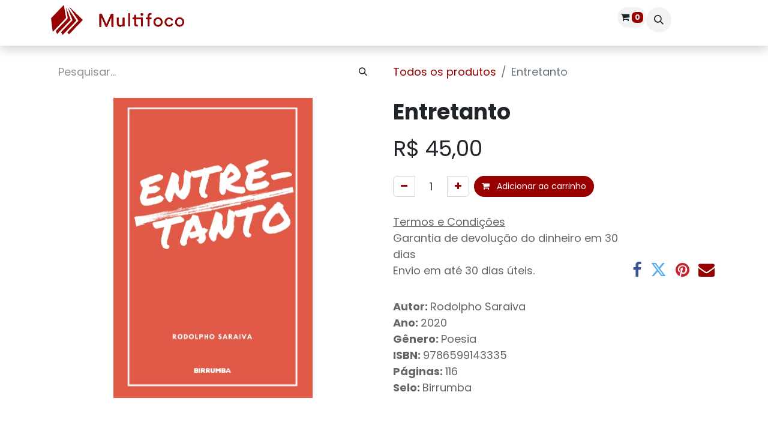

--- FILE ---
content_type: text/html; charset=utf-8
request_url: https://www.editoramultifoco.com.br/shop/entretanto-2827
body_size: 10074
content:

        

    
        
<!DOCTYPE html>
<html lang="pt-BR" data-website-id="1" data-main-object="product.template(2827,)" data-add2cart-redirect="1">
    <head>
        <meta charset="utf-8"/>
        <meta http-equiv="X-UA-Compatible" content="IE=edge"/>
        <meta name="google-site-verification" content="COA2J5SnTsY2JvdS0YrDANmAD7t-1tnRpVty7jOrmXE"/>
        <meta name="viewport" content="width=device-width, initial-scale=1"/>
        <meta name="generator" content="Odoo"/>
            
        <meta property="og:type" content="website"/>
        <meta property="og:title" content="Entretanto"/>
        <meta property="og:site_name" content="Editora Multifoco"/>
        <meta property="og:url" content="https://www.editoramultifoco.com.br/shop/entretanto-2827"/>
        <meta property="og:image" content="https://www.editoramultifoco.com.br/web/image/product.template/2827/image_1024?unique=3a403f2"/>
        <meta property="og:description"/>
            
        <meta name="twitter:card" content="summary_large_image"/>
        <meta name="twitter:title" content="Entretanto"/>
        <meta name="twitter:image" content="https://www.editoramultifoco.com.br/web/image/product.template/2827/image_1024?unique=3a403f2"/>
        <meta name="twitter:description"/>
        
        <link rel="canonical" href="https://www.editoramultifoco.com.br/shop/entretanto-2827"/>
        
        <link rel="preconnect" href="https://fonts.gstatic.com/" crossorigin=""/>
        <title> Entretanto | Editora Multifoco </title>
        <link type="image/x-icon" rel="shortcut icon" href="/web/image/website/1/favicon?unique=bfb3e2d"/>
        <link rel="preload" href="/web/static/src/libs/fontawesome/fonts/fontawesome-webfont.woff2?v=4.7.0" as="font" crossorigin=""/>
        <link type="text/css" rel="stylesheet" href="/web/assets/1/2ce21fe/web.assets_frontend.min.css"/>
        <script id="web.layout.odooscript" type="text/javascript">
            var odoo = {
                csrf_token: "ebe29da29838e7bcd7d6e9f0cea6912f3344e6ebo1801028477",
                debug: "",
            };
        </script>
        <script type="text/javascript">
            odoo.__session_info__ = {"is_admin": false, "is_system": false, "is_public": true, "is_website_user": true, "user_id": false, "is_frontend": true, "profile_session": null, "profile_collectors": null, "profile_params": null, "show_effect": true, "currencies": {"5": {"symbol": "R$", "position": "before", "digits": [69, 2]}, "1": {"symbol": "$", "position": "before", "digits": [69, 2]}}, "bundle_params": {"lang": "pt_BR", "website_id": 1}, "websocket_worker_version": "17.0-3", "translationURL": "/website/translations", "cache_hashes": {"translations": "24838071959983a0be71da67af4ea061f759abce"}, "geoip_country_code": "US", "geoip_phone_code": 1, "lang_url_code": "pt_BR"};
            if (!/(^|;\s)tz=/.test(document.cookie)) {
                const userTZ = Intl.DateTimeFormat().resolvedOptions().timeZone;
                document.cookie = `tz=${userTZ}; path=/`;
            }
        </script>
        <script type="text/javascript" defer="defer" src="/web/assets/1/f4f66ad/web.assets_frontend_minimal.min.js" onerror="__odooAssetError=1"></script>
        <script type="text/javascript" defer="defer" data-src="/web/assets/1/00253ec/web.assets_frontend_lazy.min.js" onerror="__odooAssetError=1"></script>
        
                    <script>
            
                if (!window.odoo) {
                    window.odoo = {
                        csrf_token: "ebe29da29838e7bcd7d6e9f0cea6912f3344e6ebo1801028477",
                    };
                }
                odoo.__session_info__ = Object.assign(odoo.__session_info__ || {}, {
                    livechatData: {
                        isAvailable: true,
                        serverUrl: "https://www.editoramultifoco.com.br",
                        options: {"header_background_color": "#b70202", "button_background_color": "#990202", "title_color": "#FFFFFF", "button_text_color": "#FFFFFF", "button_text": "Alguma d\u00favida? Converse com a gente!", "input_placeholder": "digite sua mensagem...", "default_message": "Ol\u00e1, seja bem vindo! Como posso ajudar?", "channel_name": "editoramultifoco.com.br", "channel_id": 1, "websocket_worker_version": "17.0-3", "current_partner_id": null, "default_username": "Visitante"},
                    },
                });
            
                    </script>
        
    </head>
    <body>



        <div id="wrapwrap" class="   ">
                <header id="top" data-anchor="true" data-name="Header" class="  " style=" ">
                    
    <nav data-name="Navbar" aria-label="Main" class="navbar navbar-expand-lg navbar-light o_colored_level o_cc d-none d-lg-block shadow-sm ">
        

            <div id="o_main_nav" class="container">
                
    <a data-name="Navbar Logo" href="/" class="navbar-brand logo me-4">
            
            <span role="img" aria-label="Logo of Editora Multifoco" title="Editora Multifoco"><img src="/web/image/website/1/logo/Editora%20Multifoco?unique=bfb3e2d" class="img img-fluid" width="95" height="40" alt="Editora Multifoco" loading="lazy"/></span>
        </a>
    
                
    <ul id="top_menu" role="menu" class="nav navbar-nav o_menu_loading ms-auto">
        
    
    <li role="presentation" class="nav-item">
        <a role="menuitem" href="https://www.editoramultifoco.com.br/" class="nav-link ">
            <span>Home</span>
        </a>
    </li>
    <li role="presentation" class="nav-item">
        <a role="menuitem" href="/sobre-nos" class="nav-link ">
            <span>Sobre Nós</span>
        </a>
    </li>
    <li role="presentation" class="nav-item">
        <a role="menuitem" href="https://www.editoramultifoco.com.br/shop" class="nav-link ">
            <span>Loja</span>
        </a>
    </li>
    <li role="presentation" class="nav-item">
        <a role="menuitem" href="/contato" class="nav-link ">
            <span>Contato</span>
        </a>
    </li>
    <li role="presentation" class="nav-item">
        <a role="menuitem" href="/https/editoramultifoco-com-br" class="nav-link ">
            <span>Publique seu livro</span>
        </a>
    </li>
                
    </ul>
                
                <ul class="navbar-nav align-items-center gap-2 flex-shrink-0 justify-content-end ps-3">
                    
        
            <li class=" divider d-none"></li> 
            <li class="o_wsale_my_cart align-self-md-start  ">
                <a href="/shop/cart" class="o_navlink_background btn position-relative rounded-circle p-1 text-center text-reset">
                    <i class="fa fa-shopping-cart o_editable_media"></i>
                    <sup class="my_cart_quantity badge text-bg-primary" data-order-id="">0</sup>
                </a>
            </li>
        
        <li class="">
                <div class="modal fade" id="o_search_modal" aria-hidden="true" tabindex="-1">
                    <div class="modal-dialog modal-lg pt-5">
                        <div class="modal-content mt-5">
    <form method="get" class="o_searchbar_form o_wait_lazy_js s_searchbar_input " action="/website/search" data-snippet="s_searchbar_input">
            <div role="search" class="input-group input-group-lg">
        <input type="search" name="search" class="search-query form-control oe_search_box border-0 bg-light border border-end-0 p-3" placeholder="Pesquisar..." value="" data-search-type="all" data-limit="5" data-display-image="true" data-display-description="true" data-display-extra-link="true" data-display-detail="true" data-order-by="name asc"/>
        <button type="submit" aria-label="Pesquisar" title="Pesquisar" class="btn oe_search_button border border-start-0 px-4 bg-o-color-4">
            <i class="oi oi-search"></i>
        </button>
    </div>

            <input name="order" type="hidden" class="o_search_order_by" value="name asc"/>
            
    
        </form>
                        </div>
                    </div>
                </div>
                <a data-bs-target="#o_search_modal" data-bs-toggle="modal" role="button" title="Pesquisar" class="btn rounded-circle p-1 lh-1 o_navlink_background text-reset o_not_editable">
                    <i class="oi oi-search fa-stack lh-lg"></i>
                </a>
        </li>
                    
        <li class="">
                <div data-name="Text" class="s_text_block "><span class="o_force_ltr"></span>
                <br/></div>
        </li>
                    
                    
                    
            <li class=" o_no_autohide_item">
                <a href="/web/login" class="btn btn-outline-secondary">Entrar</a>
            </li>
                    
        
        
                    
                </ul>
            </div>
        
    </nav>
    <nav data-name="Navbar" aria-label="Mobile" class="navbar  navbar-light o_colored_level o_cc o_header_mobile d-block d-lg-none shadow-sm ">
        

        <div id="o_main_nav" class="container flex-wrap justify-content-between">
            
    <a data-name="Navbar Logo" href="/" class="navbar-brand logo ">
            
            <span role="img" aria-label="Logo of Editora Multifoco" title="Editora Multifoco"><img src="/web/image/website/1/logo/Editora%20Multifoco?unique=bfb3e2d" class="img img-fluid" width="95" height="40" alt="Editora Multifoco" loading="lazy"/></span>
        </a>
    
            <ul class="o_header_mobile_buttons_wrap navbar-nav flex-row align-items-center gap-2 mb-0">
        
            <li class=" divider d-none"></li> 
            <li class="o_wsale_my_cart align-self-md-start  ">
                <a href="/shop/cart" class="o_navlink_background_hover btn position-relative rounded-circle border-0 p-1 text-reset">
                    <i class="fa fa-shopping-cart o_editable_media"></i>
                    <sup class="my_cart_quantity badge text-bg-primary" data-order-id="">0</sup>
                </a>
            </li>
        
                <li>
                    <button class="nav-link btn me-auto p-2 o_not_editable" type="button" data-bs-toggle="offcanvas" data-bs-target="#top_menu_collapse_mobile" aria-controls="top_menu_collapse_mobile" aria-expanded="false" aria-label="Alternar navegação">
                        <span class="navbar-toggler-icon"></span>
                    </button>
                </li>
            </ul>
            <div id="top_menu_collapse_mobile" class="offcanvas offcanvas-end o_navbar_mobile">
                <div class="offcanvas-header justify-content-end o_not_editable">
                    <button type="button" class="nav-link btn-close" data-bs-dismiss="offcanvas" aria-label="Fechar"></button>
                </div>
                <div class="offcanvas-body d-flex flex-column justify-content-between h-100 w-100">
                    <ul class="navbar-nav">
                        
        <li class="">
    <form method="get" class="o_searchbar_form o_wait_lazy_js s_searchbar_input " action="/website/search" data-snippet="s_searchbar_input">
            <div role="search" class="input-group mb-3">
        <input type="search" name="search" class="search-query form-control oe_search_box border-0 bg-light rounded-start-pill text-bg-light ps-3" placeholder="Pesquisar..." value="" data-search-type="all" data-limit="0" data-display-image="true" data-display-description="true" data-display-extra-link="true" data-display-detail="true" data-order-by="name asc"/>
        <button type="submit" aria-label="Pesquisar" title="Pesquisar" class="btn oe_search_button rounded-end-pill bg-o-color-3 pe-3">
            <i class="oi oi-search"></i>
        </button>
    </div>

            <input name="order" type="hidden" class="o_search_order_by" value="name asc"/>
            
    
        </form>
        </li>
                        
    <ul id="top_menu" role="menu" class="nav navbar-nav  ">
        

                            
    <li role="presentation" class="nav-item">
        <a role="menuitem" href="https://www.editoramultifoco.com.br/" class="nav-link ">
            <span>Home</span>
        </a>
    </li>
    <li role="presentation" class="nav-item">
        <a role="menuitem" href="/sobre-nos" class="nav-link ">
            <span>Sobre Nós</span>
        </a>
    </li>
    <li role="presentation" class="nav-item">
        <a role="menuitem" href="https://www.editoramultifoco.com.br/shop" class="nav-link ">
            <span>Loja</span>
        </a>
    </li>
    <li role="presentation" class="nav-item">
        <a role="menuitem" href="/contato" class="nav-link ">
            <span>Contato</span>
        </a>
    </li>
    <li role="presentation" class="nav-item">
        <a role="menuitem" href="/https/editoramultifoco-com-br" class="nav-link ">
            <span>Publique seu livro</span>
        </a>
    </li>
                        
    </ul>
                        
        <li class="">
                <div data-name="Text" class="s_text_block mt-2 border-top pt-2 o_border_contrast"><span class="o_force_ltr"></span>
                <br/></div>
        </li>
                        
                    </ul>
                    <ul class="navbar-nav gap-2 mt-3 w-100">
                        
            <li class=" o_no_autohide_item">
                <a href="/web/login" class="btn btn-outline-secondary w-100">Entrar</a>
            </li>
                        
        
        
                        
                        
                    </ul>
                </div>
            </div>
        </div>
    
    </nav>
    
        </header>
                <main>
                    
            <div itemscope="itemscope" itemtype="http://schema.org/Product" id="wrap" class="js_sale o_wsale_product_page ecom-zoomable zoomodoo-next" data-ecom-zoom-click="1">
                <div class="oe_structure oe_empty oe_structure_not_nearest" id="oe_structure_website_sale_product_1" data-editor-message="DROP BUILDING BLOCKS HERE TO MAKE THEM AVAILABLE ACROSS ALL PRODUCTS"></div><section id="product_detail" class="container py-4 oe_website_sale " data-view-track="1" data-product-tracking-info="{&#34;item_id&#34;: 2095, &#34;item_name&#34;: &#34;Entretanto&#34;, &#34;item_category&#34;: &#34;All&#34;, &#34;currency&#34;: &#34;BRL&#34;, &#34;price&#34;: 45.0}">
                    <div class="row align-items-center">
                        <div class="col-lg-6 d-flex align-items-center">
                            <div class="d-flex justify-content-between w-100">
    <form method="get" class="o_searchbar_form o_wait_lazy_js s_searchbar_input o_wsale_products_searchbar_form me-auto flex-grow-1 mb-2 mb-lg-0" action="/shop" data-snippet="s_searchbar_input">
            <div role="search" class="input-group me-sm-2">
        <input type="search" name="search" class="search-query form-control oe_search_box border-0 bg-light border-0 text-bg-light" placeholder="Pesquisar..." data-search-type="products" data-limit="5" data-display-image="true" data-display-description="true" data-display-extra-link="true" data-display-detail="true" data-order-by="name asc"/>
        <button type="submit" aria-label="Pesquisar" title="Pesquisar" class="btn oe_search_button btn btn-light">
            <i class="oi oi-search"></i>
        </button>
    </div>

            <input name="order" type="hidden" class="o_search_order_by" value="name asc"/>
            
        
        </form>
        <div class="o_pricelist_dropdown dropdown d-none">

            <a role="button" href="#" data-bs-toggle="dropdown" class="dropdown-toggle btn btn-light">
                Lista de preços, exibe desconto para cliente
            </a>
            <div class="dropdown-menu" role="menu">
                    <a role="menuitem" class="dropdown-item" href="/shop/change_pricelist/2">
                        <span class="switcher_pricelist small" data-pl_id="2">Lista de preços, exibe desconto para cliente</span>
                    </a>
            </div>
        </div>
                            </div>
                        </div>
                        <div class="col-lg-6 d-flex align-items-center">
                            <ol class="breadcrumb p-0 mb-2 m-lg-0">
                                <li class="breadcrumb-item o_not_editable">
                                    <a href="/shop">Todos os produtos</a>
                                </li>
                                
                                <li class="breadcrumb-item active">
                                    <span>Entretanto</span>
                                </li>
                            </ol>
                        </div>
                    </div>
                    <div class="row" id="product_detail_main" data-name="Product Page" data-image_width="50_pc" data-image_layout="carousel">
                        <div class="col-lg-6 mt-lg-4 o_wsale_product_images position-relative">
        <div id="o-carousel-product" class="carousel slide position-sticky mb-3 overflow-hidden o_carousel_product_left_indicators d-flex" data-bs-ride="carousel" data-bs-interval="0" data-name="Carrossel de produtos">
        <div class="o_carousel_product_indicators ">
        </div>
            <div class="o_carousel_product_outer carousel-outer position-relative flex-grow-1 overflow-hidden">
                <div class="carousel-inner h-100">
                        <div class="carousel-item h-100 text-center active">
        <div class="position-relative d-inline-flex overflow-hidden m-auto h-100">
            <span class="o_ribbon  z-index-1" style=""></span>
            <div class="d-flex align-items-start justify-content-center h-100 oe_unmovable"><img src="/web/image/product.product/2095/image_1024/Entretanto?unique=3a403f2" class="img img-fluid oe_unmovable product_detail_img mh-100" alt="Entretanto" data-zoom="1" data-zoom-image="/web/image/product.product/2095/image_1920/Entretanto?unique=3a403f2" loading="lazy"/></div>
        </div>
                        </div>
                </div>
            </div>
        </div>
                        </div>
                        <div id="product_details" class="col-lg-6 mt-md-4">
                            <h1 itemprop="name">Entretanto</h1>
                            <span itemprop="url" style="display:none;">https://www.editoramultifoco.com.br/shop/entretanto-2827</span>
                            <span itemprop="image" style="display:none;">https://www.editoramultifoco.com.br/web/image/product.template/2827/image_1920?unique=3a403f2</span>
                            
                            
                            <form action="/shop/cart/update" method="POST">
                                <input type="hidden" name="csrf_token" value="ebe29da29838e7bcd7d6e9f0cea6912f3344e6ebo1801028477"/>
                                <div class="js_product js_main_product mb-3">
                                    <div>
        <div itemprop="offers" itemscope="itemscope" itemtype="http://schema.org/Offer" class="product_price mt-2 mb-3 d-inline-block">
            <h3 class="css_editable_mode_hidden">
                <span class="oe_price" style="white-space: nowrap;" data-oe-type="monetary" data-oe-expression="combination_info[&#39;price&#39;]">R$ <span class="oe_currency_value">45,00</span></span>
                <span itemprop="price" style="display:none;">45.0</span>
                <span itemprop="priceCurrency" style="display:none;">BRL</span>
                <span style="text-decoration: line-through; white-space: nowrap;" itemprop="listPrice" class="text-danger oe_default_price ms-1 h5 d-none" data-oe-type="monetary" data-oe-expression="combination_info[&#39;list_price&#39;]">R$ <span class="oe_currency_value">45,00</span></span>
            </h3>
        </div>
        <div id="product_unavailable" class="d-none">
            <h3 class="fst-italic">Not Available For Sale</h3>
        </div>
                                    </div>
                                    
                                        <input type="hidden" class="product_id" name="product_id" value="2095"/>
                                        <input type="hidden" class="product_template_id" name="product_template_id" value="2827"/>
                                        <input type="hidden" class="product_category_id" name="product_category_id" value="7"/>
        <ul class="list-unstyled js_add_cart_variants mb-0 flex-column" data-attribute_exclusions="{&#34;exclusions&#34;: {}, &#34;archived_combinations&#34;: [], &#34;parent_exclusions&#34;: {}, &#34;parent_combination&#34;: [], &#34;parent_product_name&#34;: null, &#34;mapped_attribute_names&#34;: {}}">
        </ul>
                                    
                                    <p class="css_not_available_msg alert alert-warning">Essa combinação não existe.</p>
                                    <div id="o_wsale_cta_wrapper" class="d-flex flex-wrap align-items-center">
        <div contenteditable="false" class="css_quantity input-group d-inline-flex me-2 mb-2 align-middle">
            <a class="btn btn-link js_add_cart_json" aria-label="Remova um" title="Remova um" href="#">
                <i class="fa fa-minus"></i>
            </a>
            <input type="text" class="form-control quantity text-center" data-min="1" name="add_qty" value="1"/>
            <a class="btn btn-link float_left js_add_cart_json" aria-label="Adicionar um" title="Adicionar um" href="#">
                <i class="fa fa-plus"></i>
            </a>
        </div>
                                        <div id="add_to_cart_wrap" class="d-inline-flex align-items-center mb-2 me-auto">
                                            <a data-animation-selector=".o_wsale_product_images" role="button" id="add_to_cart" href="#" class="btn btn-primary js_check_product a-submit flex-grow-1">
                                                <i class="fa fa-shopping-cart me-2" contenteditable="false"></i>
                                                Adicionar ao carrinho
                                            </a>
                                        </div>
                                        <div id="product_option_block" class="d-flex flex-wrap w-100"></div>
                                    </div>
      <div class="availability_messages o_not_editable"><div class="availability_message_2603 mb-1">
                <div id="out_of_stock_message">
                    
                </div>
                
            </div></div>
                                    <div id="contact_us_wrapper" class="d-none oe_structure oe_structure_solo ">
                                        <section class="s_text_block" data-snippet="s_text_block" data-name="Text">
                                            <div class="container">
                                                <a class="btn btn-primary btn_cta" href="/contactus">Entre em Contato Conosco
                                                </a>
                                            </div>
                                        </section>
                                    </div>
        <div class="o_product_tags o_field_tags d-flex flex-wrap align-items-center gap-2">
        </div>
                                </div>
                            </form>
                            <div id="product_attributes_simple">
                                <table class="table table-sm text-muted d-none">
                                </table>
                            </div>
                            <div id="o_product_terms_and_share" class="d-flex justify-content-between flex-column flex-md-row align-items-md-end mb-3">
            <p class="text-muted mb-0">
                <a href="/terms" class="text-muted"><u>Termos e Condições</u></a><br/>
                Garantia de devolução do dinheiro em 30 dias<br/>
                Envio em até 30 dias úteis.</p>
            <div class="h4 mt-3 mb-0 d-flex justify-content-md-end flex-shrink-0" contenteditable="false">
    <div data-snippet="s_share" class="s_share text-start o_no_link_popover text-lg-end">
        <a href="https://www.facebook.com/sharer/sharer.php?u={url}" target="_blank" class="s_share_facebook mx-1 my-0">
            <i class="fa fa-facebook "></i>
        </a>
        <a href="https://twitter.com/intent/tweet?text={title}&amp;url={url}" target="_blank" class="s_share_twitter mx-1 my-0">
            <i class="fa fa-twitter "></i>
        </a>
        <a href="https://pinterest.com/pin/create/button/?url={url}&amp;media={media}&amp;description={title}" target="_blank" class="s_share_pinterest mx-1 my-0">
            <i class="fa fa-pinterest "></i>
        </a>
        <a href="mailto:?body={url}&amp;subject={title}" class="s_share_email mx-1 my-0">
            <i class="fa fa-envelope "></i>
        </a>
    </div>
            </div>
                            </div>
          <input id="wsale_user_email" type="hidden" value=""/>
                <hr/>
                <p class="text-muted">
                        <b>Autor: </b>
                            <span data-oe-type="char" data-oe-expression="product.sudo()[field.name]">Rodolpho Saraiva</span>
                        <br/>
                        <b>Ano: </b>
                            <span data-oe-type="char" data-oe-expression="product.sudo()[field.name]">2020</span>
                        <br/>
                        <b>Gênero: </b>
                            <span data-oe-type="char" data-oe-expression="product.sudo()[field.name]">Poesia</span>
                        <br/>
                        <b>ISBN: </b>
                            <span data-oe-type="char" data-oe-expression="product.sudo()[field.name]">9786599143335</span>
                        <br/>
                        <b>Páginas: </b>
                            <span data-oe-type="char" data-oe-expression="product.sudo()[field.name]">116</span>
                        <br/>
                        <b>Selo: </b>
                            <span data-oe-type="char" data-oe-expression="product.sudo()[field.name]">Birrumba</span>
                        <br/>
                </p>
                        </div>
                    </div>
                </section>
                <div itemprop="description" class="oe_structure oe_empty mt16" id="product_full_description"><section class="s_text_block pt40 pb40 o_colored_level" data-snippet="s_text_block" style="background-image: none;" data-name="Descrição Livro Produto">
        <div class="s_allow_columns o_container_small">
            <h4 style="text-align: justify;"><font class="text-o-color-1"><strong class="o_default_snippet_text">Descrição</strong></font></h4><p style="text-align: justify;">
O título "Entretanto" brinca com três significados. O primeiro é a adversão: o poeta resiliente ante a aspereza mundo. O segundo é no sentido de enquanto: a espera entre dois tempos; um mote ao porvir. No terceiro sentido, entre_tanto indica algo entre várias coisas - a importância pinçada em meio a tanto arredor. O título deste livro é bastante eloquente: revela muito sobre o processo, a fase e a proposta criativa. Os poemas são marcados pela transição, pelo movimento, pela busca. Remontam paisagens remotas (Sumidouro, pequena cidade do interior do RJ ao Japão). Falam de rio, mar, sol, chuva. Desafiam os cursos pensados e os discursos desencontrados. Pousam-se à beira do cais e ousam a beira do caos. Brincam com o amor e a saudade. Dançam com o vento. Olham, perplexos, a ação do tempo. Representam um ciclo de oito anos de vida e produção poética, coincidentemente entremeados por contrastes e reflexões - após o lançamento do primeiro livro, "Sobre todos (os) nós", também pela Editora Multifoco.

<br></p></div></section></div>
                <div class="oe_structure oe_empty oe_structure_not_nearest mt16" id="oe_structure_website_sale_product_2" data-editor-message="DROP BUILDING BLOCKS HERE TO MAKE THEM AVAILABLE ACROSS ALL PRODUCTS"></div></div>
        
        <div id="o_shared_blocks" class="oe_unremovable"><div class="modal fade" id="o_search_modal" aria-hidden="true" tabindex="-1">
                    <div class="modal-dialog modal-lg pt-5">
                        <div class="modal-content mt-5">
    <form method="get" class="o_searchbar_form s_searchbar_input" action="/website/search" data-snippet="s_searchbar_input">
            <div role="search" class="input-group input-group-lg">
        <input type="search" name="search" data-oe-model="ir.ui.view" data-oe-id="953" data-oe-field="arch" data-oe-xpath="/data/xpath[3]/form/t[1]/div[1]/input[1]" class="search-query form-control oe_search_box border-0 bg-light border border-end-0 p-3" placeholder="Pesquisar..." value="" data-search-type="all" data-limit="5" data-display-image="true" data-display-description="true" data-display-extra-link="true" data-display-detail="true" data-order-by="name asc" autocomplete="off"/>
        <button type="submit" aria-label="Pesquisar" title="Pesquisar" class="btn oe_search_button border border-start-0 px-4 bg-o-color-4">
            <i class="oi oi-search o_editable_media" data-oe-model="ir.ui.view" data-oe-id="953" data-oe-field="arch" data-oe-xpath="/data/xpath[3]/form/t[1]/div[1]/button[1]/i[1]"></i>
        </button>
    </div>

            <input name="order" type="hidden" class="o_search_order_by" data-oe-model="ir.ui.view" data-oe-id="953" data-oe-field="arch" data-oe-xpath="/data/xpath[3]/form/input[1]" value="name asc"/>
            
    
        </form>
                        </div>
                    </div>
                </div></div>
                </main>
                <footer id="bottom" data-anchor="true" data-name="Footer" class="o_footer o_colored_level o_cc ">
                    <div id="footer" class="oe_structure oe_structure_solo">
            <section class="s_text_block pt40 pb16" data-snippet="s_text_block" data-name="Text" style="background-image: none;">
                <div>
                    <div class="row o_grid_mode" data-row-count="4">
    

    

    

    

    

    

    

    

    

    

    

    

    

    

    

    

    

    

    

    

    

    

    

    

    

    

    

    

    

    

    

    

    

    

    

    

    

    

    

                        
                        
                        
                    <div class="o_colored_level o_grid_item g-height-4 g-col-lg-2 col-lg-2" style="z-index: 1; grid-area: 1 / 5 / 5 / 7;">
                            <h5 class="mb-3"><strong>Links úteis</strong></h5>
                            <ul class="list-unstyled">
                                <li><a href="/" data-bs-original-title="" title="">Início</a></li>
                                <li><font class="text-o-color-5"><a href="/sobre-nos" data-bs-original-title="" title="">Sobre nós</a></font></li><li><a href="/publique" data-bs-original-title="" title="">Publique!</a></li><li><a href="/jobs" data-bs-original-title="" title="">Trabalhe Conosco</a></li><li><a href="/cupons-de-desconto" target="_blank">Cupons de desconto</a></li></ul></div><div class="o_colored_level o_grid_item g-height-4 g-col-lg-2 col-lg-2" style="z-index: 1; grid-area: 1 / 3 / 5 / 5;">
                            <h6><span style="font-size: var(--fontSizeDesktop);" class="text-o-color-5"><strong><font class="text-o-color-4">Endereço​</font><font class="text-o-color-1"></font></strong></span><br/></h6><p><span style="font-size: var(--fontSizeDesktop);" class="text-o-color-5"><a target="_blank" href="https://www.google.com/maps/place/Espa%C3%A7o+Multifoco+%2F+Cazota+na+Laje/@-22.912639,-43.183983,15z/data=!4m6!3m5!1s0x997f655e5561e9:0x6ffa348547ebeef5!8m2!3d-22.912639!4d-43.183983!16s%2Fg%2F1thlp94h" data-bs-original-title="" title="">Avenida Mem de Sá, 126 - Lapa, Rio de Janeiro, Rio de Janeiro</a></span></p></div></div>
                </div>
            </section>
        </div>
    <div class="o_footer_copyright o_colored_level o_cc" data-name="Copyright">
                        <div class="container py-3">
                            <div class="row">
                                <div class="col-sm text-center text-sm-start text-muted">
                                    <span class="o_footer_copyright_name me-2">Copyright © Editora Multifoco</span>
    </div>
                                <div class="col-sm text-center text-sm-end o_not_editable">
        <div class="o_brand_promotion">
        Distribuído por 
            <a target="_blank" class="badge text-bg-light" href="http://www.odoo.com?utm_source=db&amp;utm_medium=website">
                <img alt="Odoo" src="/web/static/img/odoo_logo_tiny.png" width="62" height="20" style="width: auto; height: 1em; vertical-align: baseline;" loading="lazy"/>
            </a>
        - 
                    O #1 <a target="_blank" href="http://www.odoo.com/app/ecommerce?utm_source=db&amp;utm_medium=website">Comércio Eletrônico de Código Aberto</a>
                
        </div>
                                </div>
                            </div>
                        </div>
                    </div>
                </footer>
        <div id="website_cookies_bar" class="s_popup o_snippet_invisible o_no_save d-none" data-name="Cookies Bar" data-vcss="001" data-invisible="1">
            <div class="modal modal_shown o_cookies_discrete s_popup_bottom" data-show-after="500" data-display="afterDelay" data-consents-duration="999" data-bs-focus="false" data-bs-backdrop="false" data-bs-keyboard="false" tabindex="-1" style="display: none; background-color: rgba(0, 0, 0, 0.5);" aria-hidden="true">
                <div class="modal-dialog d-flex s_popup_size_full">
                    <div class="modal-content oe_structure"><section class="o_colored_level o_cc o_cc1" style="background-image: none;">
            <div class="container">
                <div class="row">
                    <div class="col-lg-8 pt16 o_colored_level">
                        <p>
                            <span class="pe-1">Nós utilizamos cookies para oferecer uma melhor experiência de usuário neste site.</span>
                            <a href="/cookie-policy" class="o_cookies_bar_text_policy btn btn-link btn-sm px-0" data-bs-original-title="" title="">Política de Cookie</a>
                        </p>
                    </div>
                    <div class="col-lg-4 text-end pt16 pb16 o_colored_level">
                        <a href="#" id="cookies-consent-essential" role="button" class="js_close_popup btn btn-outline-primary rounded-circle btn-sm px-2">Somente essenciais</a>&nbsp;&nbsp;&nbsp;<a href="#" id="cookies-consent-all" role="button" class="js_close_popup btn btn-outline-primary rounded-circle btn-sm">Aceito</a>
                    </div>
                </div>
            </div>
        </section></div>
                </div>
            </div>
        </div>
            </div>
            <script id="plausible_script" name="plausible" defer="defer" data-domain="multifoco.odoo.com" src="https://download.odoo.com/js/plausi_saas.js"></script>
        <script type="text/javascript" async src="https://d335luupugsy2.cloudfront.net/js/loader-scripts/135d590e-d6d7-4336-9ad2-9ab2c050327d-loader.js" ></script>
        </body>
</html>
    